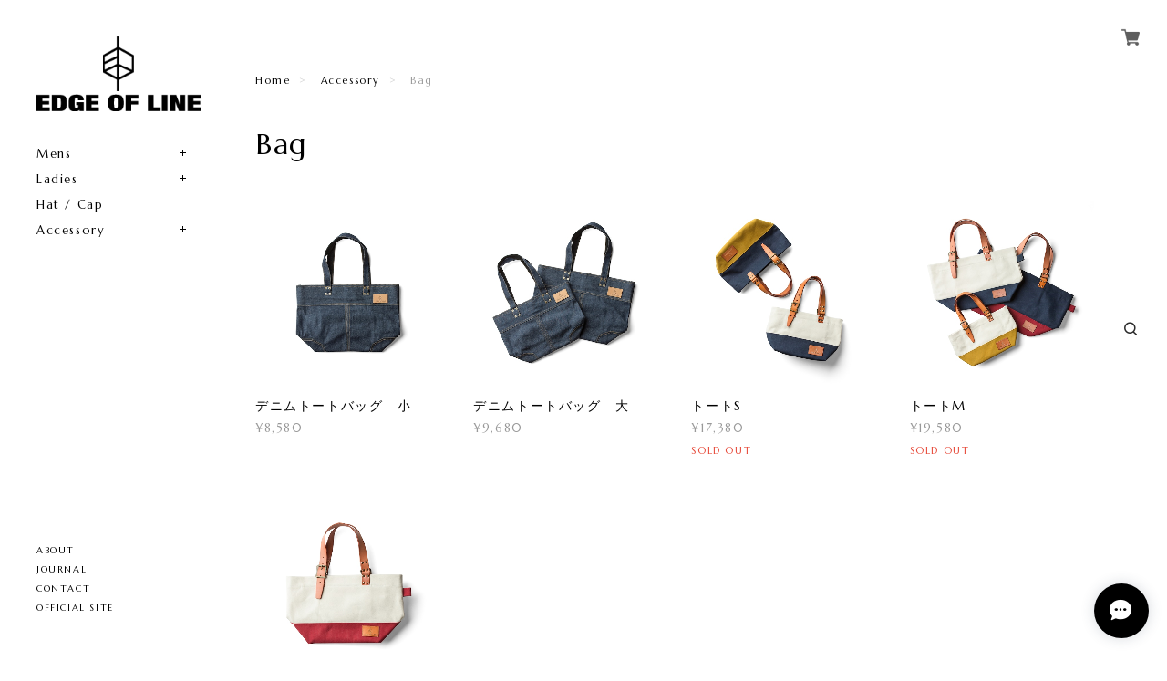

--- FILE ---
content_type: text/css
request_url: https://basefile.akamaized.net/amsterdam-theshop-jp/5d4e8fdaa4f59/style-amsterdam.css
body_size: 10620
content:
  @charset "UTF-8";


/*///////////////////////////////////////COMMON/////////////*/


body {
  margin: 0;
  padding: 0;
  letter-spacing: 0.1em;
  margin-right: -0.1em;  
  word-wrap: break-word;
  text-size-adjust: 100%;
  -webkit-font-smoothing: antialiased;
  text-rendering: auto;
  -webkit-overflow-scrolling: touch; 
  line-height: 1em;
}

.ntsans { font-family: "Noto Sans Japanese", sans-serif;}
.yugo {font-family: "Yu Gothic Medium", "游ゴシック Medium", YuGothic, "游ゴシック体", "ヒラギノ角ゴ Pro W3", "メイリオ", sans-serif;}
.yumin {font-family: "游明朝", YuMincho, "ヒラギノ明朝 ProN W3", "Hiragino Mincho ProN", "HG明朝E", "ＭＳ Ｐ明朝", serif;}

.marce{font-family: 'Marcellus',"Yu Mincho Medium", "游明朝体", "ヒラギノ明朝 Pro", "Hiragino Mincho Pro", "MS P明朝", "MS PMincho", serif;}
.crim{font-family: 'Crimson Text',"Yu Mincho Medium", "游明朝体", "ヒラギノ明朝 Pro", "Hiragino Mincho Pro", "MS P明朝", "MS PMincho", serif;}
.pf { font-family: 'Playfair Display', "Yu Mincho Medium", "游明朝体", "ヒラギノ明朝 Pro", "Hiragino Mincho Pro", "MS P明朝", "MS PMincho", serif;}
.jose { font-family: 'Josefin Slab', "Yu Mincho Medium", "游明朝体", "ヒラギノ明朝 Pro", "Hiragino Mincho Pro", "MS P明朝", "MS PMincho", serif;}
.osw{font-family: 'Oswald', "Yu Gothic Medium", "游ゴシック Medium", YuGothic, "游ゴシック体", "ヒラギノ角ゴ Pro W3", "メイリオ", sans-serif;}
.muli { font-family: 'Muli', "Yu Gothic Medium", "游ゴシック Medium", YuGothic, "游ゴシック体", "ヒラギノ角ゴ Pro W3", "メイリオ", sans-serif;}
.mont {font-family: 'Montserrat',"Yu Gothic Medium", "游ゴシック Medium", YuGothic, "游ゴシック体", "ヒラギノ角ゴ Pro W3", "メイリオ", sans-serif;}
.lato {font-family: 'Lato',"Yu Gothic Medium", "游ゴシック Medium", YuGothic, "游ゴシック体", "ヒラギノ角ゴ Pro W3", "メイリオ", sans-serif;}
.rw {font-family: 'Raleway',"Yu Gothic Medium", "游ゴシック Medium", YuGothic, "游ゴシック体", "ヒラギノ角ゴ Pro W3", "メイリオ", sans-serif;}
.qs{font-family: 'Quicksand', "Yu Gothic Medium", "游ゴシック Medium", YuGothic, "游ゴシック体", "ヒラギノ角ゴ Pro W3", "メイリオ", sans-serif;}
.spsc{font-family: 'Spectral SC', "Yu Mincho Medium", "游明朝体", "ヒラギノ明朝 Pro", "Hiragino Mincho Pro", "MS P明朝", "MS PMincho", serif;}



img {
  border-width: 0; }

object, embed {
  vertical-align: bottom; }

ul, ul li, ol, ol li {
  list-style: none;
  margin: 0;
  padding: 0; }
body, div, dl, dt, dd, ul, ol, li, h1, h2, h3, h4, h5, h6, pre, code, form, fieldset, legend, input, button, textarea, select, p, blockquote, th, td{
  margin: 0;
  padding: 0; }

a {
  opacity: 1;
  text-decoration: none;
  display: block;
  -webkit-transition: all 0.5s;
  -moz-transition: all 0.5s;
  transition: all 0.5s;
  cursor: pointer; }
  a:hover{
    opacity: .7;
  }

img, a img {
  margin: 0;
  padding: 0;
  border: 0;
  border-style: none;
  text-decoration: none;
  vertical-align: top; }

*,
*:after,
*::before {
  -webkit-box-sizing: border-box;
  -moz-box-sizing: border-box;
  box-sizing: border-box; }

.itemDescription a,
.aboutInnerRight a{
  text-decoration: underline;
}

/*///////////////////////////////////////CLEARFIX/////////////*/
.clearfix:before,
.clearfix:after {
  content: "";
  display: table; }

.clearfix:after {
  clear: both; }

.clearfix {
  zoom: 1; }


/*///////////////////////////////////////LOADING/////////////*/
.overlay-load {
  position: fixed;
  z-index: 9998;
  width: 100%;
  height: 100%;
  background-color: #fff;
}
/* loading option */
.loading,
.loading:after {
  width: 32px;
  height: 32px;
  position: fixed;
  top: 50%;
  left: 50%;
  margin-top: -16px;
  margin-left: -16px;
  border-radius: 50%;
  z-index: 9999;
}

.loading {
  background-color: transparent;
  border-top: 2px solid rgba(0, 0, 0, 0.2);
  border-right: 2px solid rgba(0, 0, 0, 0.2);
  border-bottom: 2px solid rgba(0, 0, 0, 0.2);
  border-left: 2px solid #eee;
  -webkit-transform: translateZ(0);
          transform: translateZ(0);
  -webkit-animation-iteration-count:infinite;
          animation-iteration-count:infinite;
  -webkit-animation-timing-function: linear;
          animation-timing-function: linear;
  -webkit-animation-duration: .8s;
          animation-duration: .8s;
  -webkit-animation-name: animsition-loading;
          animation-name: animsition-loading;
}

@-webkit-keyframes animsition-loading {
  0% {
    -webkit-transform: rotate(0deg);
            transform: rotate(0deg);
  }
  100% {
    -webkit-transform: rotate(360deg);
            transform: rotate(360deg);
  }
}
@keyframes animsition-loading {
  0% {
    -webkit-transform: rotate(0deg);
            transform: rotate(0deg);
  }
  100% {
    -webkit-transform: rotate(360deg);
            transform: rotate(360deg);
  }
}

/*///////////////////////////////////////GENERAL/////////////*/
/*/アイコン画像色選択////*/
.IconImageBlk img{
  -webkit-filter: invert(0);
  -moz-filter: invert(0);
  -o-filter: invert(0);
  -ms-filter: invert(0);
  filter: invert(0);
}
.IconImageWht img{
  -webkit-filter: invert(1) brightness(2);
  -moz-filter: invert(1) brightness(2);
  -o-filter: invert(1) brightness(2);
  -ms-filter: invert(1) brightness(2);
  filter: invert(1) brightness(2);
}
.IconImageBlk a .icon-search:before {
  color: #2c2c2c !important;
}
.IconImageWht a .icon-search:before {
  color: #fff !important;
}

.btn {
    text-align: center;
    position:relative;
    overflow:hidden;
}
.btn a{
  padding: 15px 0;
  cursor:pointer;
    font-size: 12px;
    font-weight: 400;
    transition:all .5s ease;
    z-index:2;
    position:relative;
    width: 100%;
    height: 100%;
}
.btn:hover a{
  opacity: 1;
}
.item-detail-inner .label_image {
}
.secArea{
  width: 100%;
  padding: 0 80px 0 280px;
  margin: 80px auto 120px;
}
.secTitle {
  display: block;
  margin-bottom: 40px;
  line-height: 1.5em;
  text-align: left;
}
.secTitle h2{
  font-size: 32px;
  font-weight: 400;
}
.subHead {
  font-weight: 400;
  line-height: 1.5em;
}
.subDesc {
  font-size: 14px;
  line-height: 1.8em;
}
.itemPrice_soldout .soldout_cover{
  display: block;
}
.itemImg .label_image{
  width: 70px !important;
  height: 70px !important;
  top: -12px !important;
  left: -12px !important;
}
@media only screen and (max-width:1080px) {
.secArea{
  padding: 0 5% 0;
  margin: 8% auto 12%;
}
.inner-conts {
  margin: 0;
}
.secTitle {
  margin-bottom: 5%;
}
.secTitle h2{
  font-size: 24px;
}
.subDesc {
  font-size: 12px;
}
.item-detail-inner .label_image,
.itemImg  .label_image{
  width: 48px !important;
  height: 48px !important;
}
.item-detail-inner .label_image {
  top: 12px !important;
  left:12px !important;
}
}



.sb-slidebar nav #category-menu .category-list #appsItemCategoryTag li a:before,
.listLine .childCategoryList01 li a:before,
.listLine .appsItemCategoryTag_lowerchild li a:before{
  content: "";
  width: 4px;
  height: 1px;
  position: absolute;
  bottom: 50%;
  left: 0;
  transition: .3s;
  transform: translateY(50%);
}
.sb-slidebar nav #category-menu .category-list #appsItemCategoryTag li a:hover,
.listLine .childCategoryList01 li a:hover,
.listLine .appsItemCategoryTag_lowerchild li a:hover,
#category-menu .appsItemCategoryTag_lowerchild li a:hover{
  padding: 0 0 0 13px;
}

.appsItemCategoryTag_child a:hover,
.headerLeftBottom a:hover{
  padding: 0 0 0 3px;
}

.sb-slidebar nav #category-menu .category-list #appsItemCategoryTag li a:hover:before,
.listLine .childCategoryList01 li a:hover:before,
.listLine .appsItemCategoryTag_lowerchild li a:hover:before{
  width: 100%;
}

#sb-site {
  background: transparent !important;
}
.itemPrice .proper {
  text-decoration: line-through;
  font-size: 10px;
  margin-bottom: 10px;
}
.itemPrice .sale {
   color: #e74c3c;
   display: inline-block;
}
.itemPrice .discount {
   color: #e74c3c;
   font-size: 10px;
   display: inline-block;
}

.secTitle .list-ttl{
  text-align: left;
}
.secTitle .subHead{
  font-size: 32px;
  display: inline-block;
  vertical-align: middle;
  width: 80%;
}
.secTitle .view-all{
  text-align: right;
  font-size: 12px;
  width: 20%;
  display: inline-block;
  vertical-align: middle;
}
.secTitle .view-all a{
  position: relative;
  display: inline-block;
  padding-right: 3px;
  font-weight: 400;
}
.secTitle .view-all a:before {
  position: absolute;
  bottom: 50%;
  left: -10px;
  content: '';
  width: 4px;
  height: 1px;
  transition: .3s;
  -webkit-transition: .3s;
} 
.secTitle .view-all a:hover{
    padding-right: 0px;
}
.secTitle .view-all a:hover::before{
  left: 0px;
  width: 100%;
}

@media only screen and (max-width:1080px) {
.secTitle .subHead{
  font-size: 24px;
  width: 70%;
}
.secTitle .view-all{
  text-align: right;
  font-size: 12px;
  width: 30%;
}
}
@media only screen and (min-width:1081px) {
.NavOnFooter{
  display: none;
}
}
@media only screen and (max-width:1080px) {
.NavOnFooter{
  display: block;
  width: 100%;
  padding: 0 5%;
  margin-bottom: 10%;
}
.NavOnFooter .sideTitle {
  font-size: 10px;
  margin: 0 0 3% 0;
  display: block;
}
.NavOnFooter #category-menu {
  margin-bottom: 5%;
}
.NavOnFooter #category-menu .category-list ul li:before{
  display: none;
}
.NavOnFooter li{
  font-size: 12px;
  line-height: 1.2em !important;
}
.NavOnFooter .appsItemCategoryTag_child{
  border-bottom: 1px solid #ececec;
  padding: 15px 0 !important;
  margin-bottom:0 !important;
}
.NavOnFooter #category-menu .appsItemCategoryTag_lowerchild{
  margin:30px 0 0;
}
.NavOnFooter #category-menu .appsItemCategoryTag_lowerchild li{
  margin: 0 0 20px 4px;
}
.NavOnFooter .side-link ul li{
  margin-bottom: 5%;
}
.searchResult .main .NavOnFooter, 
.category .main .NavOnFooter{
  padding: 0;
}
}

/*///////////////////////////////////////HOVER IMG/////////////*/

.itemThumbImg,
.itemThumbImg img,
.CategoryImg,
.CategoryImg img,
.blogThumb,
.blogThumb img,
.relatedItems ul li a,
.relatedItems ul li a img,
.main .blogListMain>.blog_inner  .blog_head_image a,
.main .blogListMain>.blog_inner  .blog_head_image a img{
  overflow: hidden;
  backface-visibility: hidden;
}

.itemThumbImg img,
.CategoryImg img,
.blogThumb img,
.relatedItems ul li a img,
.main .blogListMain>.blog_inner  .blog_head_image a img{
  -webkit-transform: scale(1);
  transform: scale(1);
  -webkit-transition: .3s ease-in-out;
  transition: .3s ease-in-out;
}
.itemThumbImg:hover img,
.CategoryImg:hover img,
.blogThumb:hover img,
.relatedItems ul li a:hover img,
.main .blogListMain>.blog_inner  .blog_head_image a:hover img{
  -webkit-transform: scale(1.05);
  transform: scale(1.05);
}
.itemThumbImg .imgBox:hover img {
  -webkit-transform: scale(1.0) !important;
  transform: scale(1.0) !important; 
}


/*///////////////////////////////////////HEADER/////////////*/

/*ヘッダースクロールの場合 */
.headerLeftWrapScl{
  position: fixed;
  z-index: 10000;
  height: 100%;
  width: 240px;
  top: 0px;
  left:0px;
  bottom:0;
  right: 0;
  -webkit-transform: translateZ(0);
  transform: translateZ(0);
}
.headerLeftWrapScl .sclInner{
  width: 100%;
  height: 100%;
  overflow-x: hidden;
  overflow-y: scroll;
  will-change: scroll-position;
  -webkit-overflow-scrolling: touch;
  overflow-scrolling: touch;
  position: relative;
  padding: 40px 20px 40px 40px;
}
.headerLeftWrapScl .headerLeftTop,
.headerLeftWrapScl .headerLeftBottom{
  position: relative;
  left: unset;
  top: unset;
  bottom: unset;
  right: unset;
}
.headerLeftWrapScl .headerLeftBottom{
  margin-top: 40px;
}
.headerLeftWrapScl .sclInner::-webkit-scrollbar{
　　display:none;
}
/*ヘッダー上下固定の場合 */
.headerLeftWrapFixed .headerLeftTop,
.headerLeftWrapFixed .headerLeftBottom{
  position: fixed;
}
.headerLeftWrapFixed .headerLeftTop,
.headerLeftWrapFixed .headerLeftBottom{
  width: 180px;
  left:40px;
}
.headerLeftWrapFixed .headerLeftTop{
  top: 40px;
  z-index: 1001;
}
.headerLeftWrapFixed .headerLeftBottom{
  bottom: 40px;
  z-index: 1002;
}


.logo {
  display: block;
  line-height: 1em;
  font-size: 20px;
  width: 100%;
  margin: 0 0 40px 0;
  padding: 0;
}

.logo img{
  width: 100%;
}
.logoLs a{
  max-width: 100%;
}
.logoSq a{
  max-width: 50%;
}
@media only screen and (max-width:1080px) { 
  .logo {
    font-size: 14px;
    margin: 0;
  }
  .logo img{
    width: auto !important;
    height: 100%;
  }
  .logoLs a{
    max-width:unset;
    height: 100%;
  }
  .logoSq a{
    max-width:unset;
    height: 100%;
  } 
}

/*///////////////////カテゴリ/////////////*/
.headerLeftWrapFixed .appsItemCategoryTag_lowerchild {
  display: none;
}
.headerLeftWrapScl .appsItemCategoryTag_lowerchild {
  display: none;
}
#category-menu {
  width: 100%;
  display: inline-block;
  position: relative;
  cursor: pointer;
  text-align: left;
}

#category-menu #appsItemCategoryTag{
  display: block;
  padding: 0px;
  margin-right: 10px;
}
#category-menu .appsItemCategoryTag_child{
  display: block;
  padding: 0;
  line-height: 1em;
  width: 100%;
  word-wrap: break-word; /*折り返し*/
  font-size: 13px;
  margin-bottom: 15px;
  position: relative;
  transition: .3s;
  cursor: default;
}
.appsItemCategoryTag_child:after {
  content: "";
  display: inline-block;
  position: absolute;
  top: 0;
  right: 0;
}
.appsItemCategoryTag_child a,
.appsItemCategoryTag_child .menuExpand{
  display: inline-block;
  padding: 0;
  transition: all .3s;
  cursor: pointer;
}
.menuExpand,
.menuExpand span {
  display: inline-block;
  transition: all .3s;
  box-sizing: border-box;
}
.menuExpand {
  position: relative;
  width: 14px;
  height: 14px;
  float: right;
  margin-right: 5px;
  cursor: pointer;
}
.menuExpand span {
  position: absolute;
  left: 6px;
  width: 50%;
  height: 1px;
}
.menuExpand span:nth-of-type(1) {
  top: 5px;
  transform: rotate(0deg);
  -webkit-transform: rotate(0deg);
}
.menuExpand span:nth-of-type(2) {
    top: 5px;
  transform: rotate(90deg);
  -webkit-transform: rotate(90deg);
}
/*＋、－切り替え*/
.menuExpand.active span:nth-of-type(1) {
  display:none;
}
.menuExpand.active span:nth-of-type(2) {
  top: 5px;
  transform: rotate(180deg);
  -webkit-transform: rotate(180deg);
}


#category-menu .appsItemCategoryTag_lowerchild{
  margin: 15px 0 0;
}

#category-menu .appsItemCategoryTag_lowerchild li{
  display: block;
  margin: 0 0 10px 4px;
}
#category-menu .appsItemCategoryTag_lowerchild li a{
  padding: 0 0 0 10px;
  font-size: 11px;
  display: inline-block;
  vertical-align: middle;
  position: relative;
}
#category-menu .appsItemCategoryTag_lowerchild li a:before{
  content: '';
  width: 3px;
  height: 1px;
  margin: 0;
  position: absolute;
  bottom: 50%;
  left: 0;
  transition: .3s;
} 
#category-menu .appsItemCategoryTag_lowerchild li a:hover:before{
  width: 100%;
}

/*///////////////////Navメニュー/////////////*/

.headerLeftWrapFixed .headerNav,
.headerLeftWrapScl .headerNav{
  font-size: 10px;
}
.headerNav ul li{
  margin-bottom: 5px;
}
.itemSearch__form {
  width: 100%;
  position: relative;
  height: 34px;
}
.itemSearch input[type=text] {
  position: absolute;
  left: 0;
  background-color: transparent;
  border: none;
  border-bottom: 1px solid #ececec;
  outline: none;
  height: 34px;
  font-size: 12px;
  letter-spacing: 0.06em;
  width: 100%;
  margin: 0;
  padding: 0;
  -webkit-box-shadow: none;
  -moz-box-shadow: none;
  box-shadow: none;
  box-sizing: content-box;
  -webkit-transition: 0.3s;
  transition: 0.3s;
  -webkit-appearance: none;
  border-radius: 0;
}

.headerRightTop,
.headerRightMid,
.headerRightBg {
  width: 80px;
  position: fixed;
}
.headerRightTop{
  z-index: 1003;
  top:0px;
  right: 0px;
}
.headerRightMid {
  z-index: 1004;
  top: 50%;
  right: 0px;
  margin-top: -.5em;
}
.headerRightBg{
  height: 100vh;
  width: 80px;
  position: fixed;
  top: 0;
  right: 0;
  z-index: 1001;
}

.headerRightTop #baseMenu > ul > li.base {
  display: none;
}

#baseMenu {
  padding: 0 !important;
  position: static !important;
}
#baseMenu ul li {
  display: block;
  margin:0 !important;
}
#baseMenu ul li img{
  width: 20px;
  height: 20px;
}
#baseMenu > ul > li a {
  box-shadow: none !important;
  background: inherit !important;
}
#baseMenu > ul > li a:hover {
  box-shadow: none !important;
}
.headerRightTop #baseMenu{
  text-align: center;
  width: 80px;
  height: 80px;
}
#baseMenu > ul > li.cart a{
  padding: 10px !important;
  background: transparent !important;
  position: absolute;
  top: 50%;
  right: 50%;
  transform: translate(50%, -50%);
}
.headerRightMid .inner-conts {
  position: absolute;
  left: 50%;
  top: 0;
  margin-left: -8px;
}
.headerRightMid .inner-conts{
  width: 16px;
}
.headerRightMid .inner-conts ul li {
  width: 100%;
  margin: 0 0 32px 0;
}
.headerRightMid .inner-conts ul li:last-child {
  margin: 0;
}
.headerRightMid ul li img{
  width: 100%;
  height: 100%;
}
header{
  display: none;
}



@media only screen and (max-width:1080px){ 
.headerLeftWrapFixed,
.headerLeftWrapScl, 
.headerRightWrap{
  display: none;
}
header{
  display: block;
}
header .logo{
  position: absolute;
  margin: 0;
  position: absolute;
  left: 50%;
  z-index: 9999;
  transform: translate(-50%,-50%);
  text-align: center;
  width: 70%;
  overflow: hidden;
}
header .logoSq,
header .logoLs{
   top: 50%; 
   height: auto;
}
header .logoText .logoSq,
header .logoText .logoLs{
   top: 50%; 
   height:1em;
}
header .logoSq a{
  height: 44px !important;
  max-height: 44px !important;
}
header .logoLs a{
  height: 24px !important;
  max-height: 24px !important;
}
.mt70{
  margin-top: 70px;
}
#mainHeader{
  display: block;
  position: fixed;
  top: 0;
  left: 0;
  width: 100%;
  height: 70px;
  margin: 0;
  z-index: 9998;
}
#shopHeader #slide-nav-open{
  position: absolute;
  left: 22px;
  top: 50%;
  float: none;
  transform: translate(0, -50%);
}
#baseMenu {
  float: none;
  margin: 0 !important;
}
#baseMenu ul li {
  margin: 0 !important;
}
#baseMenu > ul > li a {
  padding: 0px !important;
}
#baseMenu > ul > li a:hover {
  padding: 0px !important;
}

#shopHeader .cartInHeader .base {
  display: none;
}
#shopHeader .cartInHeader #baseMenu {
  position: absolute !important;
  right: 0;
  top: 0;
  width: 70px;
  height: 70px;
}
#category-menu {
  margin-bottom: 15px;
  -webkit-tap-highlight-color:rgba(0,0,0,0);
  tap-highlight-color:rgba(0,0,0,0);
}
#category-menu .category-list #appsItemCategoryTag {
  display: block;
  top: 0;
  opacity: 1;
  visibility: visible;
  padding:0;
  position: relative;
  transform: translateY(0px); 
}
#category-menu .category-list ul li:before {
  content: '';
  display: inline-block;
  vertical-align: middle;
  width: 5px;
  height: 1px;
  margin: -1px 0 0 0;
} 
#category-menu .category-list ul li a {
  display: inline-block;
  font-size: 12px;
}
#category-menu .category-list .appsItemCategoryTag_lowerchild {
  display: none;
}
}
@media only screen and (max-width:768px){ 
.headerRightTop #baseMenu{
  width: 70px;
  height: 70px;
}
}

.menu-trigger,
.menu-trigger span {
  display: inline-block;
  transition: all .3s;
  box-sizing: border-box;
}
.menu-trigger {
  position: relative;
  width: 16px;
  height: 14px;
}
.menu-trigger span {
  position: absolute;
  left: 0;
  width: 100%;
  height: 1px;
}
.menu-trigger span:nth-of-type(1) {
  top: 0;
}
.menu-trigger span:nth-of-type(2) {
   top: 50%;
   transform: translateY(-50%);
}
.menu-trigger span:nth-of-type(3) {
  bottom: 0;
}
.menu-trigger:not(.cls):hover span:nth-of-type(2) {
  width: 70%;
}
.menu-trigger:not(.cls):hover span:nth-of-type(3) {
  width: 35%;
}
.menu-trigger.cls span:nth-of-type(1) {
  -webkit-transform: translateY(9px) rotate(45deg);
  transform: translateY(9px) rotate(45deg);
}
.menu-trigger.cls span:nth-of-type(2) {
  opacity: 0;
}
.menu-trigger.cls span:nth-of-type(3) {
  -webkit-transform: translateY(-4px) rotate(-45deg);
  transform: translateY(-4px) rotate(-45deg);
}

.nav-search {
  margin-left: 0% !important;
}
.nav-search a{
  background: #fff;
  padding:0 0 0 1px;
  border-radius: 0px;
}
.itemSearch__btn {
  border: none !important;
  background: transparent !important;
  padding: 10px 3px 10px 10px !important;
  vertical-align: middle;
  position: absolute;
  right: 0;
}
.icon-search:before {
  font-size: 14px;
  font-weight: bold;
}
.nav-search a{
  background: transparent !important;
}
div#search.closed {
  opacity: 0;
  transition: .3s;
  right: -50%;
}
div#search.opend {
  opacity: 1;
  transition: .3s;
  right: 80px;
}


.searchbox{
  width: 50%;
  text-align: center;
  position: fixed;
  top: 0;
  height: 100vh;
  padding: 0;
  margin: 0;
  z-index: 999;
}
.searchboxInner{
  padding: 0 10%;
  position: absolute;
  width: 100%;
  top: 50%;
  transform: translateY(-50%);
}
.sbText {
  top: 40%;
  font-size: 11px;
  text-align: left;
}
.searchbox .itemSearch__form{
  width: 100%;
  position: relative;
  margin: 0 auto;
  top: 50%;
}
.searchbox input,
.searchbox button {
  display: inline-block;
}
.searchbox input[type=text] {
  position: absolute;
  left: 0;
  background-color: transparent;
    border: none;
    border-bottom: 1px solid #ececec;
    outline: none;
    height: 3rem;
    font-size: 12px;
    margin: 0;
    padding: 0;
    box-shadow: none;
    box-sizing: content-box;
    transition: 0.3s;
    width: 100%;
}
.searchbox .itemSearch__btn {
  top: 10px;
}


@media only screen and (max-width:1080px) { 
/* iOSでのデフォルトスタイルをリセット */
input[type="submit"],
input[type="button"],
input[type="text"],
textarea {
  border-radius: 0;
  -webkit-box-sizing: content-box;
  -webkit-appearance: button;
  appearance: button;
  border: none;
  box-sizing: border-box;
  cursor: pointer;
}
input[type="submit"]::-webkit-search-decoration,
input[type="button"]::-webkit-search-decoration,
input[type="text"]::-webkit-search-decoration{
  display: none;
}
input[type="submit"]::focus,
input[type="button"]::focus,
input[type="text"]::focus {
  outline-offset: -2px;
}
}

/*///////////////////////////////////////重要なお知らせ/////////////*/
.important_notice {
    display: block;
    position: relative;
    right: 0;
    top: 0;
    width: 100%;
    margin: 0 auto;
    z-index: 9998;
    text-align: center;
    background: #e74c3c;
}
.important_noticeTxt{
  display: block;
  width: 100%;
  font-size: 11px;
  padding:8px 0;
  margin: 0 auto;
}
.important_noticeTxt,
.important_noticeTxt a{
  color: #fff;
}
#mainHeader.top32{
  top:32px !important;
}


/*///////////////////////////////////////SLIDEBARS/////////////*/



.sb-slidebar {
  border-right: 1px solid #ececec;
}
.sb-slidebar .slideBarsInner {
  padding: 20% 12% 30% 12%;
}
.sb-slidebar nav #category-menu {
  margin: 0;
  width: 100%;
}
.sb-slidebar #category-menu .appsItemCategoryTag_child,
.sb-slidebar .side-link li,
.sb-slidebar #category-menu .appsItemCategoryTag_lowerchild li {
  padding: 10px 0;
  margin: 0;
}
.sb-slidebar  #category-menu .appsItemCategoryTag_lowerchild{
  margin-left: 2%;
}
.sb-slidebar  #category-menu li.appsItemCategoryTag_child:last-child{
  margin: 0;
}

.sb-slidebar #category-menu .appsItemCategoryTag_child a{
  font-size: 14px;
}
.sb-slidebar #category-menu .appsItemCategoryTag_lowerchild a,
.sb-slidebar .side-link li a{
  font-size: 12px;
}
.sb-slidebar .itemSearch {
  margin:20px 0 80px;
}

.sb-slidebar #baseMenu {
  float: none !important;
}
.sb-slidebar #baseMenu > ul > li {
  margin: 0 0 40px 0 !important;
}
.sb-slidebar #baseMenu > ul > li a {
  padding: 4px 8px !important;
}
.sb-slidebar #category-menu .category-list ul li:before {
  display: none;
}
.sb-slidebar .icon-search:before {
  font-size: 12px !important;
}


@media only screen and (max-width:1080px) {
.sb-slidebar .itemSearch .itemSearch__field {
  margin-bottom: 30px;
}
}



/*///////////////////////////////////////VISUAL SLIDES/////////////*/
.slick-slide {
  position: relative;
  outline: none !important;
}
.slick-list {
  overflow: hidden;
}
.slideArea {
  width: 100%;
}
.slideInner {
  display: block;
  position: relative; 
  width: 100%;
  height: 100%;
}
#mainvisual {
  width: 100%;
  margin: 0 auto;
  position: relative;
  box-sizing: border-box;
  overflow: hidden;
  letter-spacing: -.4em; /*inline-block用*/
}
#mainvisual.center {
  padding: 80px 80px 40px 80px;
}
#mainvisual.right {
  padding: 80px 80px 40px 280px;
}
.visualSlidesLeft,
.visualSlidesRight {
  width: 50%;
  display: inline-block !important;
  vertical-align: middle;
}

.visualSlidesLeft img,
.visualSlidesRight img {
  width: 100%;
  transform: translate3d(0,0,0);
  perspective: 1000;
  filter: blur(0);
  animation-iteration-count: 1;
  animation-fill-mode: forwards;
  transform-origin: center center;
}

@keyframes shrink {
    0% {transform: scale(1.5);}
    100% {transform: scale(1);}
}
.visualSlidesLeft .slick-current img,
.visualSlidesRight .slick-current img {
    animation-duration: 1s;
    animation-name: shrink;
    animation-timing-function: 'linear';
}
@media only screen and (max-width:1080px) {
  #mainvisual.center,
  #mainvisual.right {
    padding: 0;
    margin-bottom: 5%;
  }
}
@media only screen and (max-width:768px){
.visualSlidesLeft {
  display: none !important;
}
.visualSlidesRight {
  width: 100%;
} 
.visualSlidesLeft .slick-current img,
.visualSlidesRight .slick-current img {
    animation-name: unset;
}
}


/*///////////////////////////////////////PICKUPAREA/////////////*/
.PickUpArea {
  width: 100%;
}
.PickUpAreaInner {
  padding: 0;
  height: auto;
  position: relative;
}
.PickUpSlides {
  margin: 0;
  outline: none !important;
}
.PickUpAreaInner .contentBlock {
  position: relative;
  overflow: hidden;
}
.PickUpAreaInner .PickUpConts {
  position: relative;
}
.PickUpAreaInner .sliderTxt{
  width: 60%;
  position: absolute !important;
  top: 50%;
  right: 0;
  z-index: 10;
  transform: translate3d(0,-50%,0);
}
.PickUpAreaInner .sliderImages{
  width: 45%;
  z-index: 9;
}
.PickUpAreaInner .slick-prev,
.PickUpAreaInner .slick-next{
    padding: 0px;
}

/*Slick.js共通*/
.slick-prev,
.slick-next {
    padding: 20px !important;
}
.slick-prev{
  left: 0px !important;
}
.slick-next{
  right: 0px !important;
}
.slick-prev:before{
  left: 14px !important;
}
.slick-next:before{
  right: 4px !important;
}
.slick-dotted.slick-slider {
  margin-bottom: 0 !important;
}


.visualSlidesRight .slick-dots li,
.PickUpAreaInner .slick-dots li {
  width: 20px;
  font-size: 10px;
  letter-spacing: .1em !important;
}
.visualSlidesRight .slick-dots,
.PickUpAreaInner .slick-dots{
  text-align: right;
  height: 16px;
  width: auto !important;
  bottom: 4% !important;
  right: 4%;
}
.visualSlidesRight .slick-dots li a,
.PickUpAreaInner .slick-dots li a{
  opacity: .5;
}
.visualSlidesRight .slick-dots li.slick-active a,
.PickUpAreaInner .slick-dots li.slick-active a{
  opacity: 1;
  display: inline-block;
}


/*PICKUPスライドが1件の場合*/
.only .slick-list {
  padding: 0 !important;
}
.only .PickUpSlides {
  margin: 0 !important;
}
.only .slick-dots {
  display: none !important;
}

/*PICKUPレイアウト*/
.PickUpNegative .subHead{
   margin-left: -15%; 
}
.PickUpNormal .subHead{
   margin-left: 0%; 
}

.PickUpAreaInner .colInner {
  padding: 0 0 0 15%;
}
.PickUpAreaInner .PickUpLabel{
  display: inline-block;
  padding: 5px 10px;
  font-size: 12px;
  margin-bottom: 15px;   
}
.PickUpAreaInner .subHead {
  font-size: 60px;
  display: inline-block;
  margin-bottom: 32px;
  line-height: 1.2em;
}
.PickUpAreaInner .subDesc {
  font-size: 12px;
  margin-bottom: 40px;
}
.PickUpAreaInner .btn {
  width: 60%;
}
.PickUpAreaInner .subDesc,
.PickUpAreaInner .btn {
  margin-left: 0%;
}
.PickUpImg {
  position: relative;
}
.PickUpImg img{
  width: 100%;
  height: auto;
}
@media only screen and (max-width:1080px) { 
.PickUpArea {
  margin-top: 0;
}
/*.PickUpAreaInner .sliderTxt{
  width: 50%;
}
.PickUpAreaInner .colInner {
  padding: 0;
}*/
.PickUpAreaInner .subDesc, 
.PickUpAreaInner .btn{
  margin-left: 0;
}
.PickUpAreaInner .subHead {
  font-size: 32px;
  margin-bottom: 24px;
  padding: 0;
}
.PickUpAreaInner .subDesc {
  margin: 0 0 30px 0;
}
.PickUpAreaInner .btn{
  width: 75%;
}
.PickUpAreaInner .btn a{
  -webkit-text-size-adjust: 100% !important;
  font-size: 12px !important;
}
}
@media only screen and (max-width:768px) {
.PickUpAreaInner .sliderTxt,
.PickUpAreaInner .sliderImages{
  width: 100%;
}
.PickUpAreaInner .colInner {
  padding: 0;
}
.PickUpNegative .subHead{
   margin-left: 0%; 
}
.PickUpAreaInner .sliderTxt{
  position: inherit !important;
  transform: none;
}
.PickUpAreaInner .subHead{
   margin-bottom: 5% !important;
}
.PickUpAreaInner .sliderImages{
   margin-bottom: 10% !important;
}
 .PickUpAreaInner .btn{
  width: 100%;
  box-sizing: border-box;
  padding: 0 1px 0 0;
} 
}

/*///////////////////////////////////////CateogryArea/////////////*/
.CategoryArea {
  margin:80px auto 0;
}
.CategoryAreaInner {
  position: relative;
  padding: 0;
}
/*.CategoryAreaInner .ItemLists{
  display: flex;
  flex-wrap: wrap;
}
.CategoryAreaInner .item {
  width:31%;
  padding: 0; 
  margin: 0  3.5% 7% 0;
  float: left;
}
.CategoryAreaInner .ItemLists .item:nth-of-type(3n){
  margin: 0  0% 7% 0;
}
.CategoryAreaInner .ItemLists .item:nth-of-type(3n+1){
  clear:both;
}
*/
.CategoryAreaInner .catImages{
  position: relative;
}
.CategoryAreaInner .col-left,
.CategoryAreaInner .col-right{
  width: 47%;
  position: relative;
  display: inline-block;
  vertical-align: middle;
}
.CategoryAreaInner .col-left {
  margin-right: 6%;
}
.CategoryAreaInner .col-left .secTitle,
.CategoryAreaInner .col-right .secTitle {
  margin: 0;
  position: relative;
  z-index: 15;
}
.CategoryAreaInner .col-img{
  margin-bottom: 10%;
}
.CategoryAreaInner .catImages .secTitle .subHead{
  width: auto;
}

/*カテゴリレイアウト - 文字と画像を重ねる*/
.negativeMargin .CategoryAreaInner .col-left .CategoryImg,
.negativeMargin .CategoryAreaInner .col-right .CategoryImg{
  width: 85%;
  margin-left: 15%;
  margin-top: -24px;
  position: relative;
  z-index: 14;
}
/*カテゴリレイアウト - 標準*/
.normalMargin .CategoryAreaInner .col-left .CategoryImg,
.normalMargin .CategoryAreaInner .col-right .CategoryImg{
  width: 100%;
  margin-left: 0%;
  margin-top: 16px;
  position: relative;
  z-index: 14;
}
.CategoryAreaInner .col-left .CategoryImg img,
.CategoryAreaInner .col-right .CategoryImg img{
  width: 100%;
}
@media only screen and (max-width:1080px){
.CategoryAreaInner .catImages .secTitle .subHead{
  font-size: 32px;
}
.negativeMargin .CategoryAreaInner .col-left .CategoryImg,
.negativeMargin .CategoryAreaInner .col-right .CategoryImg{
  margin-top: -16px;
}
.normalMargin .CategoryAreaInner .col-left .CategoryImg,
.normalMargin .CategoryAreaInner .col-right .CategoryImg{
  margin-top: 16px;
}
}
@media only screen and (max-width:768px){
.CategoryAreaInner .catImages .secTitle .subHead{
  font-size: 24px;
}
.CategoryAreaInner .col-left,
.CategoryAreaInner .col-right{
  width: 100%;
}
.CategoryAreaInner .col-left .CategoryImg,
.CategoryAreaInner .col-right .CategoryImg{
  width: 100%;
  margin-left: 0;
}
}
/*///////////////////////////////////////PRODUCTS/////////////*/

#mainContent {
}
.productInner {
  position: relative;
  padding: 0;
}
.productInner .ItemLists .item {
  width:22%;
  padding: 0; 
  margin: 0  4% 5% 0;
  float: left;
}
.productInner .ItemLists div.item:nth-of-type(4n){
  margin: 0  0% 5% 0;
}
.productInner .ItemLists div.item:nth-of-type(4n+1){
  clear:both;
}

.itemInfo {
  width: 100%;
}
.itemImg {
  width: 100%;
  margin-bottom: 15px;
}
.itemImg img{
  width: 100%;
}
.itemTitle h2{
  font-size: 14px;
  font-weight: 400;
  line-height: 1.2em;
  margin-bottom: 10px;
}
.itemPrice{
  font-size: 13px;
  font-weight: 400;
  line-height: 1em;
}
.btnToDetail a {
  width: 50%;
}
#moreItems {
  padding:0;
}
.soldout_cover,
.waitingForSale,
.endOfSale{
  display: block;
  font-size: 11px;
  color: #e74c3c;
  margin: 10px 0 0 0;
}
.preOrderItem,
.preOrder__label {
  display: inline-block;
  font-size: 11px;
  color: #e74c3c;
  padding: 2px 6px;
  border-radius: 2px;
  border: 1px solid #e74c3c;
}
.preOrderItem{
  margin-top: 10px;
}
.preOrder__label{
  margin-bottom: 8px;
}
@media only screen and (max-width:1080px){
.productInner .ItemLists .item {
  width:47.5%;
  margin: 0  5% 5% 0;
}
.productInner .ItemLists > div.item:nth-of-type(3n){
  margin: 0  5% 5% 0;
}
.productInner .ItemLists > div.item:nth-of-type(2n){
  margin: 0  0% 5% 0 !important;
}
.itemTitle h2{
  font-size: 12px;
}
.itemPrice{
  font-size: 11px;
}
#moreItems {
  padding:0;
}
}


/*///////////////////////////////////////Blog(Index)/////////////*/
.BlogArea {
  margin:80px auto;
}
#blogIndex{
  width: 100%;
}
.blogInner {
  position: relative;
  padding: 0;
}
.blogInner ul{
  display: flex;
  flex-wrap: wrap;
}
.blogInner ul li{
  width:31%;
  padding: 0; 
  margin: 0  3.5% 5% 0;
  letter-spacing: -.4em;/*inlineblock用*/
}
.blogInner ul li:nth-child(3n){
  margin: 0  0 5% 0;
}
.blogInner .blogThumb {
  margin:0 auto 4%;
  position: relative;
  padding-top: 65%;
}
.blogInner .blogInfo{
  letter-spacing: .1em
}
.blogInner ul li img{
  position: absolute;
    top: 50%;
    left: 50%;
    -webkit-transform: translate(-50%,-50%) scale(1) !important;
    -ms-transform: translate(-50%,-50%) scale(1) !important;
    transform: translate(-50%,-50%) scale(1) !important;
    width: 100%;
}
.blogInner .blogThumb:hover img {
    -webkit-transform: translate(-50%,-50%) scale(1.05) !important;
    -ms-transform: translate(-50%,-50%) scale(1.05) !important;
    transform: translate(-50%,-50%) scale(1.05) !important;
}

.blogInner .articleTitle{
  font-size: 14px;
  margin-bottom: 10px;
  line-height: 1.5em;
}
.blogInner .date a{
  font-size: 12px;
}
.vm{
  width: 38%;
  text-align: center;
    margin: 0 auto;
}
.vm a{
    display: inline-block;
}

@media only screen and (max-width:768px){ 
.blogInner ul li{
  width:100%;
  margin: 0  0 5% 0;
}
.vm{
    margin: 20px 0 0 0;
   width: 100% !important;
}
.blogInner .blogThumb,
.blogInner .blogInfo {
    display: inline-block;
    vertical-align: middle;
} 
.blogInner .blogThumb{
    width: 35%;
    margin:0 auto;
  padding-top: 25%;
}
.blogInner .blogInfo {
    width: 65%;
    padding-left: 5%;
}
.blogInner .articleTitle{
  font-size: 12px;
}
}


/*///////////////////////////////////////CONCEPT/////////////*/
.conceptArea {
  width: 100%;  
}
.conceptInner {
  padding: 0;
  height: auto;
  position: relative;
}

.conceptInner .contentBlock {
  position: relative;
  overflow: hidden;
}
.conceptInner .col-left,
.conceptInner .col-right{
  display: inline-block;
  vertical-align: middle;
  float: none;
}
.conceptInner .col-left {
  width: 45%;
}
.conceptInner .col-right {
  width: 55%;
}
.conceptInner .colInner {
  padding: 5% 5% 5% 10%;
}

.conceptInner .col-left{
}
.conceptInner .subHead {
  font-size: 21px;
  margin-bottom: 20px;
}
.conceptInner .subDesc {
  font-size: 13px;
  margin-bottom: 40px;
}
.btnToAbout {
  width: 60%;
}
.conceptImg {
  position: relative;
}
.conceptImg img{
  width: 100%;
  height: auto;
}
@media only screen and (max-width:1080px){ 
.conceptInner .col-left,
.conceptInner .col-right{
  width: 100%;
  position: relative;
  transform: translateY(0%);
}
.conceptInner .col-right{
  margin-bottom: 30px;
}
.conceptInner .colInner {
  padding: 0;
}
.conceptInner .contentBlock {
  height: auto !important;
}
.conceptInner .col-left {
  margin-bottom: 20px;
}
.conceptInner .col-right .colInner{
  padding: 0;
}
.conceptInner .subHead{
  font-size: 18px;
  margin: 0 0 15px 0;
}
.conceptInner .subDesc {
  margin: 0 0 30px 0;
}
.btnToAbout {
  width: 100%;
}

}




/*///////////////////////////////////////ITEM DETAIL/////////////*/
.item-detail {
  margin:0 !important;
  padding: 80px 80px 0 280px;
}
.item-detail .item-detail-inner{
  width: 100%;
  margin:0px auto 120px;
  max-width: 1080px;
}
.item-detail .itemImgArea {
  width: 50%;
  position: relative;
  float: left;
}
.item-detail .itemImgArea #slideImg {
  width: 100%;
  height: auto;
  margin-bottom: 10px;
}
.item-detail .itemImgArea #slideImg .imgBox img,
.item-detail .itemImgArea .slideImgNav .imgBox img{
  width: 100%;
}
.item-detail .itemImgArea .slideImgNav .slick-current img{
  opacity: .5;
}
.item-detail .slick-counter{
  position: absolute;
  z-index: 100;
  bottom: 10px;
  right: 10px;
  font-size: 10px;
}
.item-detail .purchase{
  width:45%;
  margin:0;
  padding: 5% 0;
  float: right;
}
.item-detail .purchase .itemTitle {
  font-size: 18px;
  margin: 0 0 15px 0;
  font-weight: 400;
  line-height: 1.2em;
}
.item-detail .purchase .itemPrice{
  margin: 0 0 20px 0;
}
.item-detail .purchase .itemPrice .sale{
  margin-bottom: 5px;
}
.item-detail .purchase .itemPrice .discount{
  font-size: 12px;
}
.item-detail .purchase .itemPrice h3{
  font-size: 14px;
  font-weight: 400;
}
.item-detail .purchase .itemDescription {
  font-size: 12px;
  line-height: 1.8em;
  margin: 0 0 30px 0;
}
.item-detail .purchase .itemDescription> p{
  margin: 0 0 20px 0;
}
.item-detail .purchase #itemAttention {
  font-size: 11px;
  line-height: 1em;
  margin: 0 0 40px 0;
}
.item-detail .purchase #itemAttention p{
  margin: 0 0 10px 0;
}
.item-detail .purchase #itemSelect {
  font-size: 12px;
  margin: 0 0 25px 0;
}
.item-detail .purchase #itemSelect .purchaseElement{
  margin-bottom: 5px;
}
.item-detail .purchase #itemSelect .purchaseElement label{
  display: inline-block;
  vertical-align: middle;
  padding-bottom: 9px;
}
.item-detail .purchase #itemSelect select{
  font-size: 12px;
}
.item-detail .purchase #purchase_form {
  width: 100%;
  margin: 15px 0 30px 0;
}
.item-detail .purchase #purchase_form .button,
.item-detail .purchase #purchase_form .purchaseButton__btn{
    font-size: 12px;
    padding: 15px 0;
    text-align: center;
    cursor: pointer;
    width: 100%;
    letter-spacing: 0.06em;
    border: 0px;
    opacity: 1;
    transition-duration: 0.3s;
    transition-timing-function: ease-in-out;
}
#widget {margin: 0 0 0 10px !important;}
#widget,.social,.socialWrapper,.twitter,.fb, .report {
  display: inline-block;
  vertical-align: middle;
}
.item-detail .purchase .report {
    margin: 0 0 0 10px;
    font-size: 10px;
}

.review01 {
  margin:0 0 120px 0 !important;
} 
.review01__list {
    overflow-y: scroll !important;
}

.relatedItems {
  margin: 0;
}
.relatedItems .secTitle {
  display: block;
  margin-bottom: 30px;
}
.relatedItems .secTitleEn {
  margin-bottom: 20px;
}
.relatedItems  ul  {
  display: flex;
  flex-wrap: wrap;
}
.relatedItems  ul li {
  width: 31%;
  margin: 0 3.5% 4% 0;
}
.relatedItems  ul li:nth-child(3n) {
  margin-right: 0;
}
.relatedItems  ul li .itemImg {
  margin: 0 0 5% 0;
}
.relatedItems  ul li .itemImg img{
  width: 100%;
}
.relatedItems  ul li .itemTitle {
  font-size: 14px;
  font-weight: 400;
  line-height: 1.2em;
  margin-bottom: 10px;
  letter-spacing: 0.1em;
}
.relatedItems  ul li .itemPrice{
  font-size: 12px;
  letter-spacing: 0.1em;
}
.item-detail .salesPeriod--term,
.item-detail .salesPeriod--willStart,
.item-detail .salesPeriod--willEnd,
.item-detail .salesPeriod--finish,
.item-detail .salesPeriod--available,
.item-detail .preOrder {
  color: #e74c3c;
  line-height: 1.6em;
  font-size: 12px;
  display: block;
}
.item-detail .preOrder p{
  margin:0; 
}
#salesPeriodModal .salesPeriodModal__btn {
    border-radius: 0 !important;
    font-size: 14px !important;
    font-weight: 400 !important;
    height: 50px !important;
    line-height: 50px !important;
}
#salesPeriodModal .salesPeriodModal__btn:hover {
    opacity: 1 !important;
}
#x_salesPeriodModalInput{
    box-shadow: none;
    border-radius: 0;
}

@media only screen and (max-width:1080px) { 
.item-detail {
  margin:0 !important;
  padding: 0px;
}
.item-detail .item-detail-inner{
  margin:70px auto 80px;
}
.item-detail .itemImgArea {
  width: 100%;
  margin:0 auto 10%;
  float: none;
}
.item-detail .purchase{
  width:100%;
  float: none;
}
.item-detail .itemImgArea #slideImg {
  margin-bottom: 0;
}
.item-detail .itemImgArea #slideImg .imgBox a{
}
.slideImgNav {
  display: none !important;
}
.item-detail .purchase{
  width: 100%;
  float: none;
  margin: 0 0 5% 0;
  padding: 0 5%;
}
.review01 {
  margin: 0 5% 5% !important;
}
.relatedItems {
  margin: 0 5% 5%;
}
}
@media only screen and (max-width:768px) { 
.relatedItems  ul li {
  width: 100%;
  margin: 0 0% 5% 0;
  float: none;
}
}


/*///////////////////////////////////////ABOUT/////////////*/
#about {
  width: 100%;
}
#about .main{
  margin: 80px 80px 0 280px;
}
#about .aboutInner {
  margin: 0 auto 120px;
}
#about .about-img {
  width: 100%;
  margin:0 auto;
}
#about .about-img img{
  width: 100%;
}
.messageArea,
.stockistArea {
    width: 100%;
    margin: 5% auto;
}
.faqArea{
    width: 100%;
    margin: 5% auto 0;  
}
#about .aboutInner .aboutInnerLeft {
  width: 25%;
  float: left;
}
#about .aboutInner .aboutInnerRight {
  width: 70%;
  float: right;
  padding-right: 5%;
}
#about .subHead {
  font-size: 24px;
  margin-bottom: 30px;
  line-height: 1.8em;
}
#about .subDesc {
  font-size: 13px;
  margin-bottom: 0px;
}
#about .faqLists li .faqQ{
  width: 100%;
  padding: 15px 10px;
  border-bottom: 1px solid #ececec;
}
#about .faqLists li .faqA{
  width: 100%;
  padding: 15px;
  margin: 10px 0 20px 0;
}
#about .faqLists li .faqQ .headTxt,
#about .faqLists li .faqA .headTxt{
  font-size: 15px;
  width:20px;
  margin-right: 6px;
}
#about .faqLists li .faqA .headTxt{
  color: #e74c3c;
}
#about .faqLists li .faqQ .sentTxt,
#about .faqLists li .faqA .sentTxt{
  font-size: 12px;
  width:94%;
}
#about .faqLists li .faqQ .headTxt,
#about .faqLists li .faqA .headTxt,
#about .faqLists li .faqQ .sentTxt,
#about .faqLists li .faqA .sentTxt{
  display:inline-block;
  vertical-align: top;
}



@media only screen and (max-width:1080px) { 
  #about .main{
    margin: 70px auto 0;
    padding: 0 5%;
  }
  #about .aboutInner {
    padding:0;
    margin: 0 auto 10%;
  }
}
@media only screen and (max-width:768px) { 
  #about .aboutInner .aboutInnerLeft {
  width: 100%;
  float: none;
  margin-bottom: 3%;
}
#about .aboutInner .aboutInnerRight {
  width: 100%;
  float: none;
  padding-right: 0%;
  margin-bottom: 10%;
}
#about .faqLists li .faqQ .sentTxt,
#about .faqLists li .faqA .sentTxt{
  width:90%;
}
}



/*///////////////////////////////////////Footer/////////////*/
#mainFooter {
  width: 100%;
  padding: 0 80px 0 280px;
  margin:20px auto 80px;
  position: relative;
}
#mainFooter .footerInner {
  display: block;
  text-align: center;
  position: relative;
  height: 32px;
}
#mainFooter .fLeft,
#mainFooter .fRight{
  width: 50%;
}
#mainFooter .fLeft {
  float: left;
}
#mainFooter .fRight {
  float: right;
}
#mainFooter .fLeftInner {
  position: absolute;
  top: 0;
  left: 0;
}
#mainFooter .fRightInner {
  position: absolute;
  top: 0;
  right: 0;
}
#mainFooter .fRight ul{
  display: inline-block;
  margin-top: 3px;
}
#mainFooter .fRight ul li {
  display: inline-block;
  text-align: right;
  font-size: 10px;
  letter-spacing: .04em;
  vertical-align: middle;
}
#mainFooter .fRight ul li:first-child {
  margin-right: 15px;
}

#mainFooter .social {
  margin: 0 0 0 20px;
}
#mainFooter .social .inner-conts ul li {
  display: inline-block;
  margin-right: 8px;
  width: 22px;
  height: 22px;
  padding: 4px;
  box-sizing: border-box;
  border-radius: 2px;
}
#mainFooter .social .inner-conts ul li:last-child {
  margin-right: 0px;
}
#mainFooter .social ul li img{
  width: 100%;
  height: 100%;
}
#mainFooter #i18 {
  display: inline-block;
  vertical-align: middle;
}

#mainFooter .IconImageBlk .poweredby a span {
  color: #999;
}
#mainFooter .IconImageWht .poweredby a span {
  color: #ececec;
}

#mainFooter .poweredby {
  display: inline-block;
  width: 120px;
  height: 17px;
  margin:0;
}
#mainFooter .poweredby a span{
    font-size: 10px;
    display: inline-block;
    padding-left: 8px;
    vertical-align: top;
    letter-spacing: .04em;
}
#mainFooter #baseMenu > ul > li.base a{
  padding: 0;
}
#mainFooter #baseMenu > ul > li.base img {
  width: 14px;
  height: 14px;
  opacity: .7;
}
#mainFooter #baseMenu > ul > li.cart {
  display: none;
}
@media only screen and (max-width:1080px) { 
#mainFooter{
  padding: 0;
  margin:0 0 60px 0;
}
#mainFooter .fRight ul li:last-child{
    display: block;
    margin:10% auto; 
    text-align: center;
}
#mainFooter .poweredby{
  margin:0 auto; 
}
#mainFooter .footerInner {
    height: auto;
    overflow: hidden;
}
#mainFooter .fLeft,
#mainFooter .fRight{
  width: 100%;
  float: none;
  clear: both;
}
#mainFooter .fLeft {
  margin-bottom: 30px;
}
#mainFooter .fLeftInner,
#mainFooter .fRightInner {
  position: relative;
}
#mainFooter #i18 {
  text-align: center;
    margin: 0 auto 20px;
    display: inline-block;
}
#mainFooter .footerMenu ul {
  position: static;
}
#mainFooter .footerMenu ul li {
  text-align: center;
  margin:0 auto;
}
#mainFooter .social {
  display: block;
  margin: 0 0 30px 0;
}
#mainFooter .logo {
  margin: 20px auto 10px;
    text-align: center;
    display: block;
}
#mainFooter .copyright {
  text-align: center;
  margin: 0 0 30px 0;
}
}



/*///////////////////////////////////////CATEGORY&SEARCHRESULT/////////////*/
.searchResult .main,
.category .main{
  width: 100%;
  padding: 0 80px 0 280px;
  margin:80px auto 120px;
}
.searchResult .main .secArea,
.category .main .secArea{
  padding: 0;
  margin:0 auto;
}
.searchResult .productInner,
.category .productInner {
  padding: 0;
}
.categoryTitle01 {
  font-size: 32px;
  text-align: left;
  font-weight: 400;
  margin: 5% 0;
  line-height: 1em;
}
.categoryTitle01  .bar {
  margin: 30px auto 60px;
}
.childCategoryList01 {
  text-align: left;
  margin: 0 auto 60px;
  font-size: 14px;
}
.childCategoryList01 li {
  display: inline-block;
  margin: 0 30px 0 0;
  line-height: 2em;
}
.childCategoryList01 .childCategoryList01_child a{
  display: inline-block;
  vertical-align: middle;
  padding:0 0 0 10px;
  position: relative;
  margin-bottom: 10px;
}
.childCategoryList01 li:last-child{
  margin:0;
}
.breadcrumb {
  width: 100%;
  font-size: 11px;
} 
.breadcrumb li {
  display: inline-block;
  margin: 0 10px 0 0;
}
.breadcrumb li a {
  display: inline-block;
}
.breadcrumb li:after {
  content: ">";
  color: #ccc;
  display: inline-block;
  margin: 0 0 0 10px;
} 
.breadcrumb li:last-child:after{
  content: none;
}
@media only screen and (max-width:1080px) { 
  .searchResult .main,
  .category .main{
    margin: 70px auto 80px;
    padding: 0 5%;
  }
  .searchResult #mainContent.col4,
  .category #mainContent.col4 {
    width: 100%;
    float: none;
  }
  .searchResult #mainContent,
  .category #mainContent {
    width: 100%;
    float: none;
  }
  .categoryTitle01 {
    margin:10% 0;
  }
  .childCategoryList01 {
    margin: 0 auto 5%;
    font-size: 12px;
  }
}

/*///////////////////////////////////////IndexPageSearch/////////////*/

.titleForSearchResult{
  font-size: 28px;
  text-align: center;
  font-weight: 400;
  margin: 60px 0;
  line-height: 1.5em;
}


/*///////////////////////////////////////CONTACT/////////////*/
#contact .main{
  margin: 80px 80px 0 280px;;
}
#contact .inquirySection{
  text-align: center;
}
#contact .inquirySection h1{
  font-size: 28px;
  font-weight: 400;
  margin: 60px 0;
  line-height: 1em;
  text-transform: uppercase;
  letter-spacing: 0.1em;
  margin-right: -0.1em;
}
#contact .inquirySection p{
  font-size: 12px;
  margin: 0 auto 30px;
}
#contact .inquirySection form {
  max-width: 640px;
  font-size: 12px;
  margin: 0 auto 60px;
}
#contact .inquirySection p,
#contact .inquirySection form,
#contact .inquirySection form input[type="submit"] {

}
#contact .inquirySection form dl {
  text-align: left;
  width: 100%;
  margin-bottom: 30px;
}
#contact .inquirySection form dl dt {
  width: 100%;
  margin: 0 0 15px 0;
}
#contact .inquirySection form dl dd {
  width: 100%;
  margin: 0 0 15px 0;
}
#contact .inquirySection form dl dd.error {
  width: 100%;
  margin: 0 0 0 0;
}
#contact .inquirySection form dd input {
  width: 100%;
  border:none;
  background-color: #eee;
  padding: 0 10px 0 10px;
  font-size: 12px;
  height: 40px;
  }
#contact .inquirySection form dd textarea {
  width: 100%;
  height: 200px;
  border: 1px solid #fff;
  background-color: #eee;
  padding: 10px;
  font-size: 12px;
}
#contact .inquirySection .control-panel {
  clear: both;
}
#contact  .inquirySection form dd .error-message {
  color:#e74c3c;
  margin-bottom: 15px;
}

#contact  .inquirySection form input[type=submit] {
  width: 256px;
    height: 54px;
    border: none;
    text-align: center;
    font-size: 12px;
    cursor: pointer;
    -webkit-transition: all 0.3s;
    -moz-transition: all 0.3s;
    transition: all 0.3s;
}
#contact #inquiryCompleteSection p{
  margin-bottom: 40px;

}
#contact #inquiryCompleteSection a{
    font-size: 12px;
    width: 320px;
    margin: 60px auto 120px;
    height: 54px;
    line-height: 54px;
}

#inquiryConfirmSection form dl dd {
  width: 100%;
  padding-bottom: 15px;
  border-bottom: 1px solid #eee;
}
@media only screen and (max-width:1080px) { 
#contact .main{
  margin: 80px auto;
}
#contact .inquirySection {
  padding: 0 5%;
}
#contact .inquirySection form {
  width: 100%;
  max-width: 100%;
}
#contact .inquirySection form dl dt {
  width: 100%;
  float: none;
  margin: 0;
}
#contact .inquirySection form dd input {
  width: 100%;
}
#contact .inquirySection form dl dd {
  width: 100%;
  float: none;
  margin: 0 0 15px 0;
}
#contact  .inquirySection form input[type=submit] {
  width: 100%;
  margin: 20px 0;
}
}

/*///////////////////////////////////////BLOG/////////////*/

#blog .main{
  width: 100%;
  padding:80px 80px 0 280px;
  position: relative;
}
#blog .main .blogDetail {
  width: 65%;
  margin: 0 0 120px 0;
}
#blog .main .newArticleThumb {
  width: 35%;
  padding-left: 5%;
}
#blog .main .newArticleThumb h3{
  font-size: 24px;
}
#blog .main .blogDetail,
#blog .main .newArticleThumb {
  display: inline-block;
  vertical-align: top;
}
.main .blogListMain {
  display: flex;
  flex-wrap: wrap;
}
.main .blogListMain > .blog_inner {
  margin: 0 2% 5% 0;
  padding: 0 !important;
  font-size: 12px;
  width: 32%;
  border-bottom:none !important;
  min-height: 340px;
}
.main .blogListMain>.blog_inner  .blog_head_image {
  margin:0 0 5% 0;
  position: relative;
  padding-top: 62%;
  overflow: hidden;
}
.main .blogListMain>.blog_inner  .blog_head_image a img{
  position: absolute;
    top: 50%;
    left: 50%;
    -webkit-transform: translate(-50%,-50%) scale(1) !important;
    -ms-transform: translate(-50%,-50%) scale(1) !important;
    transform: translate(-50%,-50%) scale(1) !important;
    width: 100%;
}
.main .blogListMain>.blog_inner  .blog_head_image:hover img {
    -webkit-transform: translate(-50%,-50%) scale(1.05) !important;
    -ms-transform: translate(-50%,-50%) scale(1.05) !important;
    transform: translate(-50%,-50%) scale(1.05) !important;
}

.main .blogListMain > .blog_inner .blog_title {
  margin-bottom:2% !important;
}
.main .blog_publish {
  margin:0 !important;
  font-size: 12px;
  font-weight: 400;
}
.main .blog_body {
  font-weight: 400;
  font-size: 13px;
}
.main .blogListMain>.blog_inner .blog_contents {
  /*line-height: 1.8em;*/
  display: none;
}
.main #about>.blog_inner .blog_contents .read_more {
  display: none;
}
.main .blogListMain >.blog_inner:nth-child(3n){
  margin: 0 0 5% 0;
}
.blog_inner .vimeo{
  width: 100%;
}
.main .blogDetail .social {
  border-top: 1px solid #ececec;
  padding: 15px 0 5px 0;
}
.main .blogDetail>.blog_inner {
  padding:0 !important;
}
.main #about .blog_contents img {
  max-height: 100%;
}
.blog_head_image img {
  width: 100%;
}
.main #about.blogListMain h2 {
  font-size: 14px;
  font-weight: 400;
}
.main #about.blogDetail .blog_title h2{
  font-size: 18px;
}
.main #about>.blog_inner,
.main #about.blogDetail .blog_title h2,
.main #about.blogListMain h2,
.main #about .blog_body h2 {
  text-align: left;
}
.main #about>.blog_inner .blog_contents .read_more {
    padding: 12px 0 !important;
    bottom: -20px !important;
    text-align: center;
    border: 1px solid #ececec;
}
.main .blogDetail >.blog_inner{
  border-bottom: 1px solid #ececec !important;
}
.blogDetail .social ul li {
  margin-right: 30px !important;
  padding: 8px 10px 0px 10px;
  border-radius: 4px;
}
.blogDetail .social ul li:last-child {
  margin-right: 0px !important;
}
.blogDetail .social ul li img{
  width: 18px !important;
  height: 18px !important;
}

.newArticleThumb h3{
  font-weight: 400;
  margin-bottom: 30px;
}
.newArticleThumb li {
  display: block;
  margin:0 0 10px 0; 
}
.newArticleThumb .blogThumb,
.newArticleThumb .blogInfo {
  display: inline-block;
  vertical-align: middle;
}
.newArticleThumb .blogThumb {
  width: 30%;
  margin: 0;
  position: relative;
  padding-top: 30%;
  overflow: hidden;
}
.newArticleThumb .blogThumb img{
  position: absolute;
  top: 50%;
  left: 50%;
  -webkit-transform: translate(-50%,-50%) scale(1) !important;
  -ms-transform: translate(-50%,-50%) scale(1) !important;
  transform: translate(-50%,-50%) scale(1) !important;
  max-width: 150%;
  max-height: 150%;
  width: 100%;
}
.newArticleThumb .blogInfo {
  width: 65%;
  padding: 0 0 0 5%;
}
.newArticleThumb .articleTitle{
  font-size: 12px;
  margin-bottom: 5px;
}
.newArticleThumb .blogInfo .date{
  font-size: 10px;
}
.paginate-wrp{
  margin-top: 0 !important;
  display: block;
  width: 100%;
  margin: 0 auto 10%;
}
@media only screen and (max-width:1280px){ 
#blog .main .blogDetail {
  width: 100%;
  margin: 0;
}
#blog .main .newArticleThumb {
  width: 100%;
  padding-left: 0;
  margin-top: 60px;
}
}

@media only screen and (max-width:1080px) { 
#blog .main {
  margin: 70px auto 0;
  width: 100%;
  padding: 2% 5%;
}
.main .blogListMain>.blog_inner {
  margin: 0 5% 5% 0;
  width: 47.5%;
}
.main .blogListMain>.blog_inner:nth-child(even){
  margin: 0 0 5% 0 !important;
}
.main .blogListMain>.blog_inner:nth-child(3n){
  margin: 0 5% 5% 0;
}
#blog .main .blogDetail {
  width: 100%;
}
.main #about>.blog_inner .blog_contents .read_more {
    bottom: -10px !important;
}
}
@media only screen and (max-width:768px) { 
#blog .main {
    margin: 90px auto 0;
    padding:0 5%;
}
.main #about > .blog_inner {
  margin: 0 0 10% 0 !important;
  width: 100%;
  float: none;
  min-height: initial;
    min-height: auto;
}
.main .blogListMain>.blog_inner .blog_title{
  min-height: 1px;
}
}


/*///////////////////////////////////////PRIVACY, LAW/////////////*/

#law, #privacy {
    width: 100% !important;
    padding: 5% !important;
    margin: 80px 0 0;
    font-family: inherit !important;
    border-radius: 4px;
}
@media only screen and (max-width:1024px) { 
#law, #privacy {
    margin: 80px auto 0;
}
}

/*///////////////////////////////////////Snappt(Instgaram)/////////////*/
.hotspot-modal .modal-dialog,
.hotspot-modal-tm-1 .snpt-modal.hotspot-modal .modal-content{
  border-radius: 0 !important;
}
.hotspot-modal-tm-1 .snpt-modal.hotspot-modal .ico-close, .hotspot-modal-tm-1 .snpt-modal.hotspot-modal .snptico-left-chevron, .hotspot-modal-tm-1 .snpt-modal.hotspot-modal .snptico-right-chevron {
    color: #8c8c8c !important;
}
#index .hotspot-modal .modal-content {
  background-color: #ffffff !important;
}
.hotspot-modal .modal-dialog .next-chevron,
.hotspot-modal .modal-dialog .prev-chevron{
    top: 50% !important;
    margin-top: -25px !important;
}
.ng-scope .hotspot-modal--frontend .snpt-product-images-slide img{
  border-bottom-left-radius: 0px !important;
  border-top-left-radius: 0px !important;
}

.snptwdgt-container .snptwdgt-rtd__fotr .snptwdgt__usr-profl {
  left: 0 !important;
}
.snptwdgt-container .snptwdgt-rtd__fotr .snptwdgt__tagline{
  right: 0 !important;
}
.hotspot-modal,
.hotspot-modal__right-column,
.snptwdgt-container .snptwdgt-rtd__fotr a{
  font-family: inherit !important;
}

/*///////////////////////////////////////ショップ非公開時/////////////*/


.NotShopPublic{
  width: 100%;
  padding: 0 80px 0 280px;
}
.category .NotShopPublic{
  padding: 0;
}
@media only screen and (max-width:1080px) {
.NotShopPublic{
  padding: 0 5% 0;
}


--- FILE ---
content_type: text/css
request_url: https://basefile.akamaized.net/amsterdam-theshop-jp/5d1393efd9522/slick-theme.css
body_size: 1221
content:
@charset 'UTF-8';
/* Slider */
.slick-loading .slick-list
{
    background: #fff url('https://basefile.akamaized.net/stockh0lm/5d13684980446/ajax-loader.gif') center center no-repeat;
}

/* Icons */
/*@font-face
{
    font-family: 'slick';
    font-weight: normal;
    font-style: normal;

    src: url('./fonts/slick.eot');
    src: url('./fonts/slick.eot?#iefix') format('embedded-opentype'), url('./fonts/slick.woff') format('woff'), url('./fonts/slick.ttf') format('truetype'), url('./fonts/slick.svg#slick') format('svg');
}*/
/* Arrows */
/*.slick-prev,
.slick-next
{
    font-size: 0;
    line-height: 0;

    position: absolute;
    top: 50%;

    display: block;

    width: 20px;
    height: 20px;
    padding: 0;
    -webkit-transform: translate(0, -50%);
    -ms-transform: translate(0, -50%);
    transform: translate(0, -50%);

    cursor: pointer;

    color: transparent;
    border: none;
    outline: none;
    background: transparent;

.slick-prev:before,
.slick-next:before
{
    font-family: 'slick';
    font-size: 20px;
    line-height: 1;

    opacity: .75;
    color: white;

    -webkit-font-smoothing: antialiased;
    -moz-osx-font-smoothing: grayscale;
}
}*/

.slick-prev,
.slick-next{
position: absolute;
top: 50%;
font-size: 0;
cursor: pointer;
color: transparent;
border: none;
outline: none;
background: transparent;
display: inline-block;
padding: 0 0 0 16px;
color: #000;
vertical-align: middle;
text-decoration: none;
width: 20px;
height: 20px;
padding: 0;
-webkit-transform: translate(0, -50%);
-ms-transform: translate(0, -50%);
transform: translate(0, -50%);
z-index: 100;
}
.slick-prev::before,
.slick-prev::after,
.slick-next::before,
.slick-next::after{
position: absolute;
top: 0;
bottom: 0;
left: 0;
margin: auto;
content: “”;
vertical-align: middle;
}
.slick-prev::before{
left: 3px;
width: 14px;
height: 14px;
border-left: 1px solid #fff;
border-bottom: 1px solid #fff;
-webkit-transform: rotate(45deg);
transform: rotate(45deg);
}
.slick-next::before{
right: 3px;
width: 14px;
height: 14px;
border-top: 1px solid #fff;
border-right: 1px solid #fff;
-webkit-transform: rotate(45deg);
transform: rotate(45deg);
}


.slick-prev:hover,
.slick-prev:focus,
.slick-next:hover,
.slick-next:focus
{
    color: transparent;
    outline: none;
    background: transparent;
}
.slick-prev:hover:before,
.slick-prev:focus:before,
.slick-next:hover:before,
.slick-next:focus:before
{
    opacity: 1;
}
.slick-prev.slick-disabled:before,
.slick-next.slick-disabled:before
{
    opacity: .25;
}



.slick-prev
{
    left: 20px;
}
[dir='rtl'] .slick-prev
{
    right: 20px;
    left: auto;
}
.slick-prev:before
{
    content: '←';
}
[dir='rtl'] .slick-prev:before
{
    content: '→';
}

.slick-next
{
    right: 20px;
}
[dir='rtl'] .slick-next
{
    right: auto;
    left: 20px;
}
.slick-next:before
{
    content: '→';
}
[dir='rtl'] .slick-next:before
{
    content: '←';
}

/* Dots */
.slick-dotted.slick-slider
{
    margin-bottom: 30px;
}

.slick-dots
{
    position: absolute;
    bottom: -25px;

    display: block;

    width: 100%;
    padding: 0;
    margin: 0;

    list-style: none;

    text-align: center;
}
.slick-dots li
{
    position: relative;

    display: inline-block;

    width: 16px;
    height: 16px;
    margin: 0 4px;
    padding: 0;

    cursor: pointer;
}
.slick-dots li button{
    font-size: 0;
    line-height: 0;
    display: block;
    background: #f0f0f0;
    border-radius: 8px;
    width: 8px;
    height: 8px;
    padding: 0;
    margin: 8px auto;
    cursor: pointer;
    color: transparent;
    border: 0;
    outline: none;
}
.slick-dots li button:hover,
.slick-dots li button:focus
{
    outline: none;
}
.slick-dots li button:hover:before,
.slick-dots li button:focus:before
{
    opacity: 1;
}
.slick-dots li button:before
{
    font-family: 'slick';
    font-size: 0px;
    line-height: 216px;

    position: absolute;
    top: 0;
    left: 0;

    width: 16px;
    height: 16px;

    content: '•';
    text-align: center;

    opacity: .25;
    color: black;

    -webkit-font-smoothing: antialiased;
    -moz-osx-font-smoothing: grayscale;
}
.slick-dots li.slick-active button:before
{
  /*  opacity: .75;*/
    color: #f0f0f0;
}
.slick-dots li.slick-active button {
    background: #333;
}

@media only screen and (max-width:768px)  {
.slick-prev,
.slick-next{
    display: none;
}
}



--- FILE ---
content_type: application/javascript
request_url: https://thebase.com/js/jquery.bottom-1.0.js
body_size: 697
content:
/**
 * jQuery.bottom
 * Dual licensed under MIT and GPL.
 * Date: 2010-04-25
 *
 * @description Trigger the bottom event when the user has scrolled to the bottom of an element
 * @author Jim Yi
 * @version 1.0
 *
 * @id jQuery.fn.bottom
 * @param {Object} settings Hash of settings.
 * @return {jQuery} Returns the same jQuery object for chaining.
 *
 */
(function($){$.fn.bottom=function(options){var defaults={proximity:0};var options=$.extend(defaults,options);return this.each(function(){var obj=this;$(obj).bind("scroll",function(){if(obj==window){scrollHeight=$(document).height()}else{scrollHeight=$(obj)[0].scrollHeight}scrollPosition=$(obj).height()+$(obj).scrollTop();if((scrollHeight-scrollPosition)/scrollHeight<=options.proximity){$(obj).trigger("bottom")}});return false})}})(jQuery);


--- FILE ---
content_type: application/xml; charset=UTF-8
request_url: https://www.edgeofline.com/blog/feed
body_size: 3197
content:
<?xml version="1.0" encoding="UTF-8"?><rss version="2.0"
	xmlns:content="http://purl.org/rss/1.0/modules/content/"
	xmlns:wfw="http://wellformedweb.org/CommentAPI/"
	xmlns:dc="http://purl.org/dc/elements/1.1/"
	xmlns:atom="http://www.w3.org/2005/Atom"
	xmlns:sy="http://purl.org/rss/1.0/modules/syndication/"
	xmlns:slash="http://purl.org/rss/1.0/modules/slash/"
>
<channel>
	<title>Blog | EDGE OF LINE｜ONLINE STORE</title>
	<atom:link href="https://www.edgeofline.com/blog/feed" rel="self" type="application/rss+xml" />
	<link>https://www.edgeofline.com/blog</link>
	<description><![CDATA[最後尾と最先端の融合～そして、その果てに在るもの～
いつまでも遊び心を忘れない, 全ての輝く大人達へ提案する, 上質なリアルクローズ。

児島ジーンズストリートに店舗を構える『EDGE OF LINE』はカジュアルな素材であるデニムをに都会的エッセンスを加え普段着ではなく、勝負服としてお使い頂けるアイテムをご提案しております。]]></description>
	<language>ja</language>
	<sy:updatePeriod>hourly</sy:updatePeriod>
	<sy:updateFrequency>1</sy:updateFrequency>

		<item>
		<title>&quot;晴れの国&quot;岡山県の魅力を発信する『BEAMS EYE on OKAYAMA』開催中！！</title>
		<link>https://www.edgeofline.com/blog/2023/12/25/130650</link>
		<image>https://base-ec2.akamaized.net/images/user/blog/851020/blog/a292309a2b2bd1700ddc45acecf05621.jpg</image>
		<pubDate>Mon, 25 Dec 2023 13:06:00 +0900</pubDate>
		<guid isPermaLink="true">https://www.edgeofline.com/blog/2023/12/25/130650</guid>
		<content:encoded><![CDATA[『BEAMS EYE on OKAYAMA』を「ビームス ジャパン」（新宿）にて開催しています。 第３弾となる今年は、岡山産の原材料にこだわった食品や、“女性の美”の視点で光をあてたスイーツ、繊維産業の技術が詰まった...]]></content:encoded>
	</item>
		<item>
		<title>ギフトショーにて新ブランドのクラウドファンディング開始告知</title>
		<link>https://www.edgeofline.com/blog/2023/01/30/132644</link>
		<image>https://base-ec2.akamaized.net/images/user/blog/851020/blog/0fedf9e5fe0cb9f35cbacceea5139161.jpg</image>
		<pubDate>Mon, 30 Jan 2023 13:26:00 +0900</pubDate>
		<guid isPermaLink="true">https://www.edgeofline.com/blog/2023/01/30/132644</guid>
		<content:encoded><![CDATA[ギフトショーにて新ブランド「TOMOSHIBI」をご紹介させていただきます！「TOMOSHIBI」高い拡張性と様々な表情を魅せるデニムという素材を活かした、プライベート、お仕事関係なくあらゆる場面に適応し、活躍する...]]></content:encoded>
	</item>
		<item>
		<title>デニム博　《EDGE OF LINE》　カスタマイズデニムシャツオーダー会</title>
		<link>https://www.edgeofline.com/blog/2022/03/24/141038</link>
		<image>https://base-ec2.akamaized.net/images/user/blog/851020/blog/749f5f1da92c8d54f0b2c670cdf4318c.png</image>
		<pubDate>Thu, 24 Mar 2022 14:10:00 +0900</pubDate>
		<guid isPermaLink="true">https://www.edgeofline.com/blog/2022/03/24/141038</guid>
		<content:encoded><![CDATA[阪神梅田本店」にてデニム博が開催されます。「ワタシらしく、アナタらしく、ジブンの好きを育てよう」使うほどに愛着がわき、人によってひとつずつ味や個性が出るデニム。そんなデニムを愛するクリエイターやデ...]]></content:encoded>
	</item>
		<item>
		<title>東京インターナショナル・ギフト・ショー春2022</title>
		<link>https://www.edgeofline.com/blog/2022/01/14/171820</link>
		<image>https://base-ec2.akamaized.net/images/user/blog/851020/blog/14e3f8401e456b8b3728b3f8f9a38873.jpg</image>
		<pubDate>Fri, 14 Jan 2022 17:18:00 +0900</pubDate>
		<guid isPermaLink="true">https://www.edgeofline.com/blog/2022/01/14/171820</guid>
		<content:encoded><![CDATA[東京ビックサイトにて「東京インターナショナル・ギフト・ショー春2022」が開催いたします。そして今回株式社アイムスも同時開催の「第11回LIFE×DESIGN」にて参加させていただきます。「東京インターナショナル・...]]></content:encoded>
	</item>
		<item>
		<title>「BEAMS JAPAN」×「デニムガチャ」</title>
		<link>https://www.edgeofline.com/blog/2021/12/17/135512</link>
		<image>https://base-ec2.akamaized.net/images/user/blog/851020/blog/6980cf1813db9369120a2c50f90e4717.jpg</image>
		<pubDate>Fri, 17 Dec 2021 13:55:00 +0900</pubDate>
		<guid isPermaLink="true">https://www.edgeofline.com/blog/2021/12/17/135512</guid>
		<content:encoded><![CDATA[ R3年12月22(水)～R4年1月25（水）の期間中、BEAMSJAPAN（新宿）、BEAMS公式オンラインショップでデニムガチャを販売致します。岡山県の「商品開発支援事業」に参加し、BEAMSJAPAN監修のもと、アドバイスを...]]></content:encoded>
	</item>
		<item>
		<title>デニムガチャー水引シリーズー</title>
		<link>https://www.edgeofline.com/blog/2021/12/02/124749</link>
		<image>https://base-ec2.akamaized.net/images/user/blog/851020/blog/1599bfe972a7ad7561609f5ee6382f2a.jpg</image>
		<pubDate>Thu, 02 Dec 2021 12:47:00 +0900</pubDate>
		<guid isPermaLink="true">https://www.edgeofline.com/blog/2021/12/02/124749</guid>
		<content:encoded><![CDATA[DIYデニムガチャー水引シリーズー　全4種類ガチャガチャの中身はこんな感じです！※金具をとめるボンドはご用意してください。あわじ結びはな結びあいおい結びまつ結び]]></content:encoded>
	</item>
		<item>
		<title>デニムガチャ　ーミニチュアシリーズー</title>
		<link>https://www.edgeofline.com/blog/2021/12/01/154122</link>
		<image>https://base-ec2.akamaized.net/images/user/blog/851020/blog/54cea31b690bbd1bd8c086f386e08884.jpg</image>
		<pubDate>Wed, 01 Dec 2021 15:41:00 +0900</pubDate>
		<guid isPermaLink="true">https://www.edgeofline.com/blog/2021/12/01/154122</guid>
		<content:encoded><![CDATA[DIYデニムガチャーミニチュアキーホルダーシリーズー　全5種類ガチャガチャの中身はこんな感じ！(イメージ）糸、布が入っているので作り方を見ながらお作りください。※ボンド、針、はさみ、チャコペン、アイロン...]]></content:encoded>
	</item>
		<item>
		<title>ファッションワールド東京のお知らせ</title>
		<link>https://www.edgeofline.com/blog/2021/03/22/104913</link>
		<image>https://base-ec2.akamaized.net/images/user/blog/851020/blog/7cba5154711ac9892838ce96db45bedf.png</image>
		<pubDate>Mon, 22 Mar 2021 10:49:00 +0900</pubDate>
		<guid isPermaLink="true">https://www.edgeofline.com/blog/2021/03/22/104913</guid>
		<content:encoded><![CDATA[ファッションワールド東京にて新ブランド ONE のペット用デニムウェア　初お披露目！！国産デニム、畳縁などを使用したペット用品を展示致します。ペットとデニムコーデでリンクコーデをしてみてはいかがですか？...]]></content:encoded>
	</item>
		<item>
		<title>年末年始期間中の商品発送についてのお知らせ</title>
		<link>https://www.edgeofline.com/blog/2019/12/16/132937</link>
		<image>https://thebase.com/i/testpro1.png</image>
		<pubDate>Mon, 16 Dec 2019 13:29:00 +0900</pubDate>
		<guid isPermaLink="true">https://www.edgeofline.com/blog/2019/12/16/132937</guid>
		<content:encoded><![CDATA[いつもご利用いただきありがとうございます。年末年始の休暇に伴い2019年12月28日(土)～2020年1月5日(日)の間にご注文頂きました商品の発送は、1月6日より順次発送処理させて頂きます。大変ご迷惑をお掛けいたし...]]></content:encoded>
	</item>
		<item>
		<title>秋のイベントがスタートします</title>
		<link>https://www.edgeofline.com/blog/2019/11/09/222643</link>
		<image>https://base-ec2.akamaized.net/images/user/blog/851020/blog/05b1b9a6ae4a58502c2499ebc676bbe6.jpg</image>
		<pubDate>Sat, 09 Nov 2019 22:26:00 +0900</pubDate>
		<guid isPermaLink="true">https://www.edgeofline.com/blog/2019/11/09/222643</guid>
		<content:encoded><![CDATA[いつもEDGE OF LINEをご愛顧頂きまして誠にありがとうございます。明日からＥＤＧＥ ＯＦ ＬＩＮＥ秋のイベントがスタート致します。各地を回らせて頂きますのでお時間御座いましたらお越し下さい。皆様のご来店...]]></content:encoded>
	</item>
		<item>
		<title>伊勢丹立川店 POP UP SHOP</title>
		<link>https://www.edgeofline.com/blog/2019/11/09/222200</link>
		<image>https://base-ec2.akamaized.net/images/user/blog/851020/blog/a4b835f7ec19cf650060e9e72d98c5c0.jpg</image>
		<pubDate>Sat, 09 Nov 2019 22:22:00 +0900</pubDate>
		<guid isPermaLink="true">https://www.edgeofline.com/blog/2019/11/09/222200</guid>
		<content:encoded><![CDATA[10月22日まで伊勢丹立川店にてEDGE OF L INE POP UPが開催されました。]]></content:encoded>
	</item>
		<item>
		<title>販売スタッフ募集中</title>
		<link>https://www.edgeofline.com/blog/2019/10/22/144946</link>
		<image>https://base-ec2.akamaized.net/images/user/blog/851020/blog/c825322092fcb2d470f231c46b3f60dc.jpg</image>
		<pubDate>Tue, 22 Oct 2019 14:49:00 +0900</pubDate>
		<guid isPermaLink="true">https://www.edgeofline.com/blog/2019/10/22/144946</guid>
		<content:encoded><![CDATA[EDGE OF LINEでは現在、販売スタッフを募集しております。  職種：販売職 ①催事等での出張販売担当者 ②店舗販売スタッフ 雇用形態：正社員(３ヶ月試用期間あり) 　パート、アルバイト(※...]]></content:encoded>
	</item>
	</channel>
</rss>
